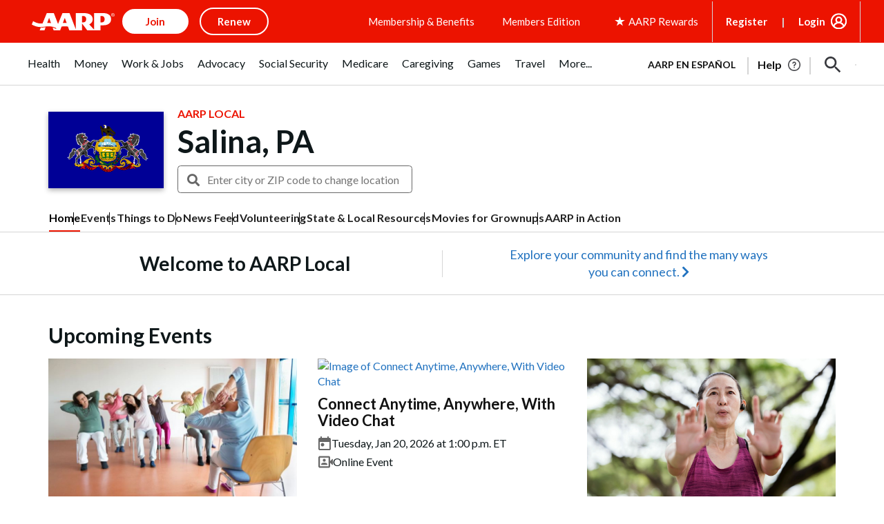

--- FILE ---
content_type: text/html; charset=utf-8
request_url: https://www.google.com/recaptcha/api2/aframe
body_size: 268
content:
<!DOCTYPE HTML><html><head><meta http-equiv="content-type" content="text/html; charset=UTF-8"></head><body><script nonce="zX_zq3uYt8WE8FgkX1m0uQ">/** Anti-fraud and anti-abuse applications only. See google.com/recaptcha */ try{var clients={'sodar':'https://pagead2.googlesyndication.com/pagead/sodar?'};window.addEventListener("message",function(a){try{if(a.source===window.parent){var b=JSON.parse(a.data);var c=clients[b['id']];if(c){var d=document.createElement('img');d.src=c+b['params']+'&rc='+(localStorage.getItem("rc::a")?sessionStorage.getItem("rc::b"):"");window.document.body.appendChild(d);sessionStorage.setItem("rc::e",parseInt(sessionStorage.getItem("rc::e")||0)+1);localStorage.setItem("rc::h",'1768897387405');}}}catch(b){}});window.parent.postMessage("_grecaptcha_ready", "*");}catch(b){}</script></body></html>